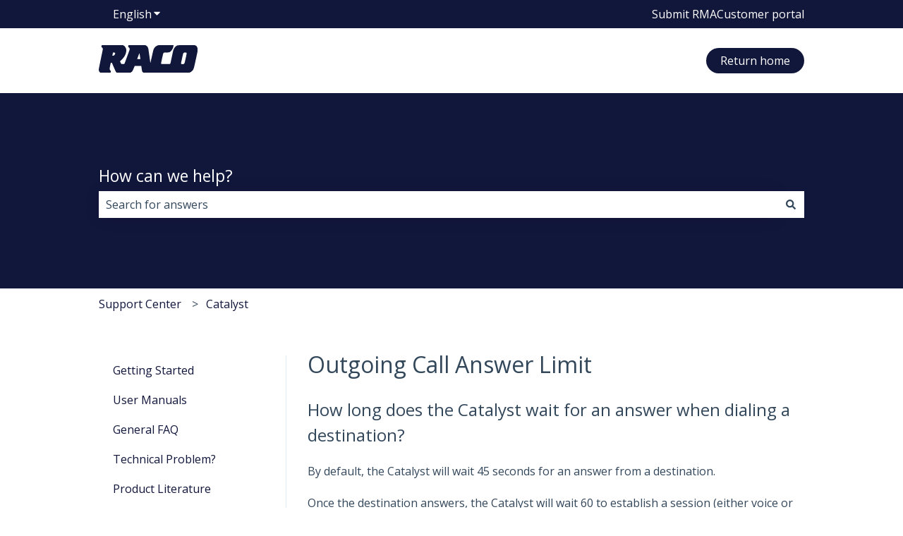

--- FILE ---
content_type: image/svg+xml
request_url: https://www.racoman.com/hubfs/raco-logo-1.svg
body_size: 3068
content:
<svg xmlns="http://www.w3.org/2000/svg" width="139.707" height="38.722" viewBox="0 0 139.707 38.722">
  <path id="path1" d="M19.935,21.559a10.654,10.654,0,0,0-2.237.1,4.228,4.228,0,0,0-.3,1.034,4.279,4.279,0,0,1-.134.528c-.176.528-.127.873.148,1.04a5.932,5.932,0,0,1,1.38,1.394c.448.764.472,1.265.139,2.9-.05.245-.139.689-.2.987-.1.491-.229,1.1-.418,1.923-.038.165-.094.451-.123.637s-.115.61-.188.943-.163.775-.2.982a2.838,2.838,0,0,1-.094.425,5.177,5.177,0,0,0-.129.578c-.1.554-.224,1.137-.345,1.677-.039.175-.115.533-.17.8s-.127.607-.163.764-.106.5-.157.764-.133.664-.182.892-.12.586-.158.8-.1.468-.128.573a5.639,5.639,0,0,0-.118.619,2.781,2.781,0,0,1-.1.487,4.2,4.2,0,0,0-.139.56l-.186.914c-.046.228-.126.632-.176.9a3.532,3.532,0,0,1-.135.555,2.357,2.357,0,0,0-.1.47c-.032.22-.09.544-.13.719s-.112.5-.159.732L14.818,48.3c-.074.35-.177.852-.229,1.115s-.139.693-.192.955-.137.678-.186.924l-.159.8c-.039.193-.084.436-.1.541s-.087.492-.154.86c-.536,2.941-.457,3.735.522,5.254a3.349,3.349,0,0,0,1.358,1.193c.746.3.979.31,7.928.29l6.527-.018.041-.223c.023-.123.106-.567.185-.987s.156-.912.172-1.092l.029-.328-.3-.213c-1.5-1.06-1.767-2.629-.993-5.786.039-.158.1-.444.138-.637.178-.918.462-2.307.675-3.312.315-1.484.253-1.406,1.159-1.449l.691-.033.13.216a8.206,8.206,0,0,1,.365.789c.129.315.259.619.289.675s.173.386.318.732.334.782.42.967a3,3,0,0,1,.155.375,9.045,9.045,0,0,0,.47,1.056,3.738,3.738,0,0,1,.232.573.479.479,0,0,0,.1.2.452.452,0,0,1,.094.211,2.224,2.224,0,0,0,.191.472,2.786,2.786,0,0,1,.191.442,3.87,3.87,0,0,0,.218.519c.323.684.61,1.318.61,1.348s.416.952.64,1.407a3.255,3.255,0,0,1,.188.427c0,.049.752,1.645.969,2.057a3.43,3.43,0,0,0,1.2,1.3c.661.334.228.319,9.978.319h9.035L58.168,60a6.642,6.642,0,0,0,3.182-2.882,12.538,12.538,0,0,0,.724-1.6.777.777,0,0,1,.088-.24c.048-.093.153-.327.233-.519.141-.342.264-.63.459-1.083.053-.123.147-.36.209-.528a1.178,1.178,0,0,1,.167-.338.165.165,0,0,0,.054-.128,13.8,13.8,0,0,1,.61-1.531,1.112,1.112,0,0,0,.091-.261c0-.274-.026-.273,4.814-.256l4.58.016.087.255a6.266,6.266,0,0,1,.169.86c.045.332.112.777.148.987s.112.726.17,1.146a23.36,23.36,0,0,0,.873,4.49,5.013,5.013,0,0,0,1.994,1.82c.376.094,60.607-.022,62.32-.121,2-.115,3.005-.281,3.343-.551.035-.028.379-.214.765-.413a7.983,7.983,0,0,0,2.831-2.391c.13-.193.305-.452.39-.575a13.509,13.509,0,0,0,1.235-2.768c.063-.21.143-.454.177-.541a5.31,5.31,0,0,0,.153-.541l.183-.78c.052-.219.134-.577.184-.8.087-.383.188-.824.392-1.7.128-.552.332-1.464.442-1.974.049-.228.13-.6.181-.828s.125-.572.167-.764.117-.508.168-.7.123-.493.159-.669c.195-.934.245-1.169.3-1.4.034-.14.11-.484.169-.764s.144-.667.191-.86.129-.565.184-.828c.258-1.228.354-1.65.428-1.893.035-.113.088-.342.118-.509s.116-.576.191-.909.164-.772.2-.977a2.222,2.222,0,0,1,.1-.442,3.067,3.067,0,0,0,.124-.519c.045-.247.124-.636.177-.864s.127-.557.166-.733.11-.5.161-.732c.093-.423.153-.733.284-1.465.041-.228.1-.514.135-.637a6.648,6.648,0,0,0,.12-.669c.032-.245.092-.661.132-.924.4-2.62-.661-5.493-2.456-6.658a4.52,4.52,0,0,0-1.274-.613c-.51-.164-8.585-.222-17.546-.125-6.1.066-6.838.1-7.207.3a.784.784,0,0,1-.3.092.221.221,0,0,0-.167.06,3.07,3.07,0,0,1-.789.386.1.1,0,0,0-.083.05,1.162,1.162,0,0,1-.276.2,8.466,8.466,0,0,0-2.269,2.08,13.221,13.221,0,0,0-1.916,3.717c-.072.193-.155.407-.185.478a3.594,3.594,0,0,0-.123.414l-.153.637-.161.669c-.293,1.2-.449,1.9-.448,2.02a1.788,1.788,0,0,1-.095.39,4.941,4.941,0,0,0-.156.655c-.06.374-.13.7-.289,1.362-.047.193-.119.522-.16.733s-.118.583-.171.828c-.154.712-.276,1.3-.373,1.8a3.935,3.935,0,0,1-.124.52,4.269,4.269,0,0,0-.127.553c-.052.274-.138.7-.193.945-.094.422-.162.749-.371,1.783-.05.245-.12.575-.156.733s-.114.516-.173.8-.135.624-.169.764c-.061.255-.164.7-.335,1.449a2.957,2.957,0,0,1-.869,1.8l-.242.167-5.689-.026c-6.259-.029-6.113-.019-6.477-.418a1.981,1.981,0,0,1-.015-1.414c.037-.157.1-.459.139-.669s.11-.568.156-.8.126-.629.179-.892.157-.75.233-1.083c.135-.586.234-1.055.379-1.783.038-.193.11-.522.159-.733s.137-.611.2-.892.144-.667.191-.86c.11-.451.243-1.025.414-1.783.075-.333.173-.748.219-.924s.13-.533.188-.8a6.124,6.124,0,0,1,.776-2.221c.524-.7.792-.752,4.421-.838,3.517-.083,4.117-.246,5.735-1.564,2.193-1.785,4.112-5.757,4-8.275l-.02-.446-10.445.006c-11.733.006-10.926-.025-12.228.477A9.917,9.917,0,0,0,92.3,24.99c-.1.138-.2.266-.225.283a9.645,9.645,0,0,0-.634.987c-.076.14-.164.3-.2.35a8.6,8.6,0,0,0-.7,1.806,2.409,2.409,0,0,1-.092.4c-.05.17-.182.668-.293,1.106-.188.745-.251,1.009-.48,2.022-.05.219-.134.584-.187.812-.228.978-.3,1.3-.38,1.688-.047.228-.114.5-.151.605s-.1.349-.14.541-.115.537-.165.764-.132.6-.181.828c-.116.538-.214.967-.318,1.4-.144.6-.282,1.231-.326,1.5a1.646,1.646,0,0,1-.1.358,2.458,2.458,0,0,0-.116.446c-.071.386-.185.9-.383,1.744-.075.315-.177.759-.228.987s-.133.586-.183.8-.134.568-.187.8c-.194.837-.425,1.186-.425.642a3.773,3.773,0,0,0-.067-.585c-.037-.189-.109-.644-.159-1.012s-.121-.855-.157-1.083-.108-.729-.161-1.115c-.193-1.385-.287-2.046-.355-2.484q-.116-.747-.332-2.388c-.091-.694-.141-1.043-.3-2.118-.038-.254-.093-.676-.122-.939s-.082-.65-.119-.86c-.1-.581-.279-1.737-.329-2.166-.072-.608-.192-1.424-.289-1.96a5.685,5.685,0,0,1-.09-.669,5.879,5.879,0,0,0-.092-.683c-.05-.28-.14-.825-.2-1.21a5.919,5.919,0,0,0-3.395-4.69l-.6-.3-11.949-.041c-7.45-.026-11.981-.018-12.035.019-.082.057-.135.269-.365,1.446-.21,1.075-.226,1.019.383,1.306a3.339,3.339,0,0,1,1.645,2.839,5.448,5.448,0,0,1-.5,1.756.756.756,0,0,0-.092.277,1.046,1.046,0,0,1-.087.308,10.783,10.783,0,0,0-.393,1.041c-.092.274-.208.588-.258.7a1.049,1.049,0,0,0-.091.277,2.574,2.574,0,0,1-.258.669,4.631,4.631,0,0,0-.161.446c-.042.14-.139.413-.217.605a5.579,5.579,0,0,0-.193.565.787.787,0,0,1-.122.284.33.33,0,0,0-.069.2.509.509,0,0,1-.093.258.5.5,0,0,0-.1.239,4.4,4.4,0,0,1-.328.9,3.215,3.215,0,0,0-.116.319c-.032.105-.118.349-.192.541s-.207.566-.3.828-.186.535-.217.6-.118.285-.193.478-.166.422-.2.51-.122.331-.191.541-.162.468-.207.573c-.146.341-.489,1.269-.541,1.465a2.131,2.131,0,0,1-.154.382.869.869,0,0,0-.1.271.545.545,0,0,1-.057.191,5.21,5.21,0,0,0-.326.9.774.774,0,0,1-.089.253,9.207,9.207,0,0,0-.388.965c-.044.122-.168.452-.275.732L50.2,46.354c-.331.87-.319.844-.51,1.071-.4.469-.494.489-2.455.489-2.139,0-2.145,0-2.795-1.56-.143-.343-.227-.53-.643-1.433s-.4-.82-.172-1.064a6.062,6.062,0,0,1,.546-.481,26.277,26.277,0,0,0,4.873-5.205c.441-.665.446-.672.566-.829a.567.567,0,0,0,.111-.2.986.986,0,0,1,.16-.275,24.728,24.728,0,0,0,1.208-2.419c.105-.271.171-.446.376-1a7.305,7.305,0,0,0,.359-1.27.235.235,0,0,1,.059-.177.75.75,0,0,0,.1-.338c.023-.165.079-.459.124-.652A8.248,8.248,0,0,0,52.1,27a2.007,2.007,0,0,1-.092-.414,1.276,1.276,0,0,0-.125-.387,1.64,1.64,0,0,1-.125-.312,7.717,7.717,0,0,0-.449-.994,1.944,1.944,0,0,1-.126-.242,6.581,6.581,0,0,0-2.834-2.738l-.637-.316-12.8-.029c-7.041-.016-13.78-.019-14.975-.006M136.024,31.829c1.453.1,1.7.5,1.367,2.232s-.548,2.815-.67,3.313c-.039.158-.113.48-.164.716-.173.795-.3,1.351-.382,1.736-.047.21-.134.611-.193.892-.125.6-.309,1.409-.411,1.815-.04.157-.112.473-.16.7-.081.381-.17.776-.346,1.529-.521,2.232-.906,2.838-2.043,3.218a7.159,7.159,0,0,1-2.662.006,1.412,1.412,0,0,1-.645-1.759c.034-.158.1-.5.152-.764s.138-.707.2-.987.142-.7.188-.923.112-.543.148-.7.113-.516.173-.8.136-.624.171-.764c.062-.246.149-.638.306-1.369.041-.193.114-.508.161-.7.1-.4.191-.813.316-1.4.155-.729.371-1.649.509-2.166.051-.193.155-.623.23-.955s.161-.677.19-.764a3.643,3.643,0,0,0,.1-.382,1.922,1.922,0,0,1,.676-1.056c.791-.759.94-.795,2.8-.668M35.8,31.966c1.751.441.47,3.76-1.65,4.275-1.26.306-1.652.111-1.41-.7.049-.164.151-.657.225-1.095s.175-.968.222-1.178.136-.6.2-.876l.11-.493h1.015a8.8,8.8,0,0,1,1.291.069m35.216,1.317a4.075,4.075,0,0,1,.136.62c.059.482.22,1.53.322,2.1a5.753,5.753,0,0,1,.091.7,5.653,5.653,0,0,0,.095.7c.052.28.154.94.227,1.465s.176,1.163.228,1.417a2.95,2.95,0,0,1,.075.637l-.02.175H69.985c-2.6,0-2.424.059-2.118-.733.075-.193.194-.522.266-.732s.166-.468.211-.573.145-.363.223-.573c.229-.615.3-.813.405-1.083.109-.287.344-.89.422-1.083.028-.07.114-.3.191-.509s.18-.464.232-.562a.884.884,0,0,0,.092-.242,1.918,1.918,0,0,1,.132-.361c.073-.165.175-.4.228-.522.553-1.289.59-1.331.747-.843" transform="translate(-13.466 -21.525)" fill="#11163b" fill-rule="evenodd"/>
</svg>


--- FILE ---
content_type: image/svg+xml
request_url: https://www.racoman.com/hubfs/raco-logo.svg
body_size: 3045
content:
<svg xmlns="http://www.w3.org/2000/svg" width="139.707" height="38.722" viewBox="0 0 139.707 38.722">
  <path id="path1" d="M19.935,21.559a10.654,10.654,0,0,0-2.237.1,4.228,4.228,0,0,0-.3,1.034,4.279,4.279,0,0,1-.134.528c-.176.528-.127.873.148,1.04a5.932,5.932,0,0,1,1.38,1.394c.448.764.472,1.265.139,2.9-.05.245-.139.689-.2.987-.1.491-.229,1.1-.418,1.923-.038.165-.094.451-.123.637s-.115.61-.188.943-.163.775-.2.982a2.838,2.838,0,0,1-.094.425,5.177,5.177,0,0,0-.129.578c-.1.554-.224,1.137-.345,1.677-.039.175-.115.533-.17.8s-.127.607-.163.764-.106.5-.157.764-.133.664-.182.892-.12.586-.158.8-.1.468-.128.573a5.639,5.639,0,0,0-.118.619,2.781,2.781,0,0,1-.1.487,4.2,4.2,0,0,0-.139.56l-.186.914c-.046.228-.126.632-.176.9a3.532,3.532,0,0,1-.135.555,2.357,2.357,0,0,0-.1.47c-.032.22-.09.544-.13.719s-.112.5-.159.732L14.818,48.3c-.074.35-.177.852-.229,1.115s-.139.693-.192.955-.137.678-.186.924l-.159.8c-.039.193-.084.436-.1.541s-.087.492-.154.86c-.536,2.941-.457,3.735.522,5.254a3.349,3.349,0,0,0,1.358,1.193c.746.3.979.31,7.928.29l6.527-.018.041-.223c.023-.123.106-.567.185-.987s.156-.912.172-1.092l.029-.328-.3-.213c-1.5-1.06-1.767-2.629-.993-5.786.039-.158.1-.444.138-.637.178-.918.462-2.307.675-3.312.315-1.484.253-1.406,1.159-1.449l.691-.033.13.216a8.206,8.206,0,0,1,.365.789c.129.315.259.619.289.675s.173.386.318.732.334.782.42.967a3,3,0,0,1,.155.375,9.045,9.045,0,0,0,.47,1.056,3.738,3.738,0,0,1,.232.573.479.479,0,0,0,.1.2.452.452,0,0,1,.094.211,2.224,2.224,0,0,0,.191.472,2.786,2.786,0,0,1,.191.442,3.87,3.87,0,0,0,.218.519c.323.684.61,1.318.61,1.348s.416.952.64,1.407a3.255,3.255,0,0,1,.188.427c0,.049.752,1.645.969,2.057a3.43,3.43,0,0,0,1.2,1.3c.661.334.228.319,9.978.319h9.035L58.168,60a6.642,6.642,0,0,0,3.182-2.882,12.538,12.538,0,0,0,.724-1.6.777.777,0,0,1,.088-.24c.048-.093.153-.327.233-.519.141-.342.264-.63.459-1.083.053-.123.147-.36.209-.528a1.178,1.178,0,0,1,.167-.338.165.165,0,0,0,.054-.128,13.8,13.8,0,0,1,.61-1.531,1.112,1.112,0,0,0,.091-.261c0-.274-.026-.273,4.814-.256l4.58.016.087.255a6.266,6.266,0,0,1,.169.86c.045.332.112.777.148.987s.112.726.17,1.146a23.36,23.36,0,0,0,.873,4.49,5.013,5.013,0,0,0,1.994,1.82c.376.094,60.607-.022,62.32-.121,2-.115,3.005-.281,3.343-.551.035-.028.379-.214.765-.413a7.983,7.983,0,0,0,2.831-2.391c.13-.193.305-.452.39-.575a13.509,13.509,0,0,0,1.235-2.768c.063-.21.143-.454.177-.541a5.31,5.31,0,0,0,.153-.541l.183-.78c.052-.219.134-.577.184-.8.087-.383.188-.824.392-1.7.128-.552.332-1.464.442-1.974.049-.228.13-.6.181-.828s.125-.572.167-.764.117-.508.168-.7.123-.493.159-.669c.195-.934.245-1.169.3-1.4.034-.14.11-.484.169-.764s.144-.667.191-.86.129-.565.184-.828c.258-1.228.354-1.65.428-1.893.035-.113.088-.342.118-.509s.116-.576.191-.909.164-.772.2-.977a2.222,2.222,0,0,1,.1-.442,3.067,3.067,0,0,0,.124-.519c.045-.247.124-.636.177-.864s.127-.557.166-.733.11-.5.161-.732c.093-.423.153-.733.284-1.465.041-.228.1-.514.135-.637a6.648,6.648,0,0,0,.12-.669c.032-.245.092-.661.132-.924.4-2.62-.661-5.493-2.456-6.658a4.52,4.52,0,0,0-1.274-.613c-.51-.164-8.585-.222-17.546-.125-6.1.066-6.838.1-7.207.3a.784.784,0,0,1-.3.092.221.221,0,0,0-.167.06,3.07,3.07,0,0,1-.789.386.1.1,0,0,0-.083.05,1.162,1.162,0,0,1-.276.2,8.466,8.466,0,0,0-2.269,2.08,13.221,13.221,0,0,0-1.916,3.717c-.072.193-.155.407-.185.478a3.594,3.594,0,0,0-.123.414l-.153.637-.161.669c-.293,1.2-.449,1.9-.448,2.02a1.788,1.788,0,0,1-.095.39,4.941,4.941,0,0,0-.156.655c-.06.374-.13.7-.289,1.362-.047.193-.119.522-.16.733s-.118.583-.171.828c-.154.712-.276,1.3-.373,1.8a3.935,3.935,0,0,1-.124.52,4.269,4.269,0,0,0-.127.553c-.052.274-.138.7-.193.945-.094.422-.162.749-.371,1.783-.05.245-.12.575-.156.733s-.114.516-.173.8-.135.624-.169.764c-.061.255-.164.7-.335,1.449a2.957,2.957,0,0,1-.869,1.8l-.242.167-5.689-.026c-6.259-.029-6.113-.019-6.477-.418a1.981,1.981,0,0,1-.015-1.414c.037-.157.1-.459.139-.669s.11-.568.156-.8.126-.629.179-.892.157-.75.233-1.083c.135-.586.234-1.055.379-1.783.038-.193.11-.522.159-.733s.137-.611.2-.892.144-.667.191-.86c.11-.451.243-1.025.414-1.783.075-.333.173-.748.219-.924s.13-.533.188-.8a6.124,6.124,0,0,1,.776-2.221c.524-.7.792-.752,4.421-.838,3.517-.083,4.117-.246,5.735-1.564,2.193-1.785,4.112-5.757,4-8.275l-.02-.446-10.445.006c-11.733.006-10.926-.025-12.228.477A9.917,9.917,0,0,0,92.3,24.99c-.1.138-.2.266-.225.283a9.645,9.645,0,0,0-.634.987c-.076.14-.164.3-.2.35a8.6,8.6,0,0,0-.7,1.806,2.409,2.409,0,0,1-.092.4c-.05.17-.182.668-.293,1.106-.188.745-.251,1.009-.48,2.022-.05.219-.134.584-.187.812-.228.978-.3,1.3-.38,1.688-.047.228-.114.5-.151.605s-.1.349-.14.541-.115.537-.165.764-.132.6-.181.828c-.116.538-.214.967-.318,1.4-.144.6-.282,1.231-.326,1.5a1.646,1.646,0,0,1-.1.358,2.458,2.458,0,0,0-.116.446c-.071.386-.185.9-.383,1.744-.075.315-.177.759-.228.987s-.133.586-.183.8-.134.568-.187.8c-.194.837-.425,1.186-.425.642a3.773,3.773,0,0,0-.067-.585c-.037-.189-.109-.644-.159-1.012s-.121-.855-.157-1.083-.108-.729-.161-1.115c-.193-1.385-.287-2.046-.355-2.484q-.116-.747-.332-2.388c-.091-.694-.141-1.043-.3-2.118-.038-.254-.093-.676-.122-.939s-.082-.65-.119-.86c-.1-.581-.279-1.737-.329-2.166-.072-.608-.192-1.424-.289-1.96a5.685,5.685,0,0,1-.09-.669,5.879,5.879,0,0,0-.092-.683c-.05-.28-.14-.825-.2-1.21a5.919,5.919,0,0,0-3.395-4.69l-.6-.3-11.949-.041c-7.45-.026-11.981-.018-12.035.019-.082.057-.135.269-.365,1.446-.21,1.075-.226,1.019.383,1.306a3.339,3.339,0,0,1,1.645,2.839,5.448,5.448,0,0,1-.5,1.756.756.756,0,0,0-.092.277,1.046,1.046,0,0,1-.087.308,10.783,10.783,0,0,0-.393,1.041c-.092.274-.208.588-.258.7a1.049,1.049,0,0,0-.091.277,2.574,2.574,0,0,1-.258.669,4.631,4.631,0,0,0-.161.446c-.042.14-.139.413-.217.605a5.579,5.579,0,0,0-.193.565.787.787,0,0,1-.122.284.33.33,0,0,0-.069.2.509.509,0,0,1-.093.258.5.5,0,0,0-.1.239,4.4,4.4,0,0,1-.328.9,3.215,3.215,0,0,0-.116.319c-.032.105-.118.349-.192.541s-.207.566-.3.828-.186.535-.217.6-.118.285-.193.478-.166.422-.2.51-.122.331-.191.541-.162.468-.207.573c-.146.341-.489,1.269-.541,1.465a2.131,2.131,0,0,1-.154.382.869.869,0,0,0-.1.271.545.545,0,0,1-.057.191,5.21,5.21,0,0,0-.326.9.774.774,0,0,1-.089.253,9.207,9.207,0,0,0-.388.965c-.044.122-.168.452-.275.732L50.2,46.354c-.331.87-.319.844-.51,1.071-.4.469-.494.489-2.455.489-2.139,0-2.145,0-2.795-1.56-.143-.343-.227-.53-.643-1.433s-.4-.82-.172-1.064a6.062,6.062,0,0,1,.546-.481,26.277,26.277,0,0,0,4.873-5.205c.441-.665.446-.672.566-.829a.567.567,0,0,0,.111-.2.986.986,0,0,1,.16-.275,24.728,24.728,0,0,0,1.208-2.419c.105-.271.171-.446.376-1a7.305,7.305,0,0,0,.359-1.27.235.235,0,0,1,.059-.177.75.75,0,0,0,.1-.338c.023-.165.079-.459.124-.652A8.248,8.248,0,0,0,52.1,27a2.007,2.007,0,0,1-.092-.414,1.276,1.276,0,0,0-.125-.387,1.64,1.64,0,0,1-.125-.312,7.717,7.717,0,0,0-.449-.994,1.944,1.944,0,0,1-.126-.242,6.581,6.581,0,0,0-2.834-2.738l-.637-.316-12.8-.029c-7.041-.016-13.78-.019-14.975-.006M136.024,31.829c1.453.1,1.7.5,1.367,2.232s-.548,2.815-.67,3.313c-.039.158-.113.48-.164.716-.173.795-.3,1.351-.382,1.736-.047.21-.134.611-.193.892-.125.6-.309,1.409-.411,1.815-.04.157-.112.473-.16.7-.081.381-.17.776-.346,1.529-.521,2.232-.906,2.838-2.043,3.218a7.159,7.159,0,0,1-2.662.006,1.412,1.412,0,0,1-.645-1.759c.034-.158.1-.5.152-.764s.138-.707.2-.987.142-.7.188-.923.112-.543.148-.7.113-.516.173-.8.136-.624.171-.764c.062-.246.149-.638.306-1.369.041-.193.114-.508.161-.7.1-.4.191-.813.316-1.4.155-.729.371-1.649.509-2.166.051-.193.155-.623.23-.955s.161-.677.19-.764a3.643,3.643,0,0,0,.1-.382,1.922,1.922,0,0,1,.676-1.056c.791-.759.94-.795,2.8-.668M35.8,31.966c1.751.441.47,3.76-1.65,4.275-1.26.306-1.652.111-1.41-.7.049-.164.151-.657.225-1.095s.175-.968.222-1.178.136-.6.2-.876l.11-.493h1.015a8.8,8.8,0,0,1,1.291.069m35.216,1.317a4.075,4.075,0,0,1,.136.62c.059.482.22,1.53.322,2.1a5.753,5.753,0,0,1,.091.7,5.653,5.653,0,0,0,.095.7c.052.28.154.94.227,1.465s.176,1.163.228,1.417a2.95,2.95,0,0,1,.075.637l-.02.175H69.985c-2.6,0-2.424.059-2.118-.733.075-.193.194-.522.266-.732s.166-.468.211-.573.145-.363.223-.573c.229-.615.3-.813.405-1.083.109-.287.344-.89.422-1.083.028-.07.114-.3.191-.509s.18-.464.232-.562a.884.884,0,0,0,.092-.242,1.918,1.918,0,0,1,.132-.361c.073-.165.175-.4.228-.522.553-1.289.59-1.331.747-.843" transform="translate(-13.466 -21.525)" fill="#11163b" fill-rule="evenodd"/>
</svg>
